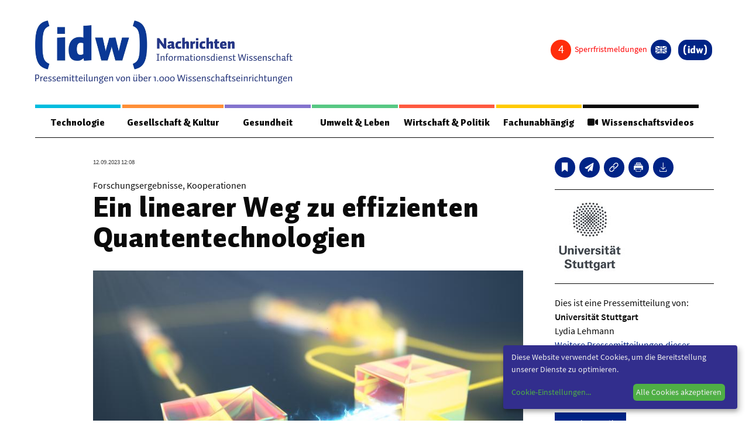

--- FILE ---
content_type: text/html; charset=utf-8
request_url: https://nachrichten.idw-online.de/2023/09/12/ein-linearer-weg-zu-effizienten-quantentechnologien?groupcolor=4
body_size: 23630
content:
<!DOCTYPE html>
<html class="no-js" lang="de-DE">
<head>
    
<meta http-equiv="content-type" content="text/html; charset=utf-8">
<meta name="viewport" content="width=device-width, initial-scale=1, maximum-scale=1">
<title>Ein linearer Weg zu effizienten Quantentechnologien</title>
<style>
 .page {
	margin-top: 1em;
 }
 
 article, aside, figure, footer, header, hgroup, section {
    display: block;
 }

 .idw_teaserimage {
   height: auto;
   max-width: inherit;
   border: none;
   }

 .idw_group_color1 {
   border-color: #00bddf !important;
   color: #00bddf !important;
   }


 .idw_group_color2 {
   border-color: #ff8f37 !important;
   color: #ff8f37 !important;
   }

 .idw_group_color3 {
   border-color: #8474ce !important;
   color: #8474ce !important;
   }  

 .idw_group_color4 {
   border-color: #57c883 !important;
   color: #57c883 !important;
   }  

 .idw_group_color5 {
   border-color: #ff593f !important;
   color: #ff593f !important;
   }  

 .idw_group_color6 {
   border-color: #ffca00 !important;
   color: #ffca00 !important;
   }  


   .idw_teaser_color1 {
	background-color: #00bddf !important;
	color: white;
   }


 .idw_teaser_color2 {
   background-color: #ff8f37 !important;
   color: white;

   }

 .idw_teaser_color3 {
	background-color: #8474ce !important;
	color: white;

   }  

 .idw_teaser_color4 {
	background-color: #57c883 !important;
	color: white;

   }  

 .idw_teaser_color5 {
	background-color: #ff593f !important;
	color: white;

   }  

 .idw_teaser_color6 {
	background-color: #ffca00 !important;
	color: white;

   }  

   .menu-color-1 {
    border-color: #00bddf !important;
	  color: white;
   }


   .menu-color-2 {
    border-color: #ff8f37 !important;
    color: white;

   }

   .menu-color-3 {
    border-color: #8474ce !important;
	  color: white;

   }  

   .menu-color-4{
    border-color: #57c883 !important;
	  color: white;

   }  

   .menu-color-5 {
	  border-color: #ff593f !important;
	  color: white;

   }  

   .menu-color-6{
    border-color: #ffca00 !important;
	  color: white;

   }  

 .idw_group_headline {
	font-family: 'Auto Pro',"Helvetica","Arial",sans-serif;
    font-weight: 400;
    font-size: 1.125em;
    padding: 0.4rem 0;
    display: block;
  }

  .idw_teaser_group_term {
	font-family: 'Auto Pro',"Helvetica","Arial",sans-serif;
    font-weight: 400;
    font-size: 1.125em;
    padding: 0.4rem 0;
    display: block;
  }

 .idw_headline {
	font-size: 1.25em;
    line-height: 1.3;
  }

  .idw_date_small {
	font-family: 'Source Sans Pro Regular',"Helvetica","Arial",sans-serif;
    font-size: .6875em;
    margin-bottom: 0.25rem;
    color: #444;
  }

  .idw_categories_small {
    font-family: 'Source Sans Pro SemiBold',"Helvetica","Arial",sans-serif;
    font-size: .75em;
    line-height: 1.2;
    margin-bottom: 0.25rem;
  }
 
  li.idw-menu-item a{
    color: #000;
	font-weight: bolder;
  }
  
  li.idw-menu-item a:hover{
    color: #002486;
	font-size: 110%;
	font-weight: bolder;
	text-decoration: underline;
  }
  .idw_center_button {
    display: inline-block;
    width: 100%;
    text-align: center;
    padding-top: 20px;
  }
  .idw_center_image {
    position: absolute;
    top: 0;
    left:0; 
    right: 0;
    bottom: 0;
    margin: auto;
    width: 100% !important;
    height: 100% !important;
    object-fit: cover;
  }
  .awardstatus {
    visibility: hidden;
  }
</style>


<link rel='stylesheet' id='style-css'  href='https://nachrichten.idw-online.de/css/screen.css?new=1' type='text/css' media='all' />
<link rel='stylesheet' id='print-style-css'  href='https://nachrichten.idw-online.de/css/print.css' type='text/css' media='print' />
<link href="https://nachrichten.idw-online.de/fontawesome/css/all.min.css?new=1" rel="stylesheet" type='text/css' media='all' />

<link hreflang="x-default" href="https://nachrichten.idw-online.de/" rel="alternate" />
<link hreflang="de" href="https://nachrichten.idw-online.de/" rel="alternate" />
<link hreflang="en" href="https://news.idw-online.de/" rel="alternate" />
 <!-- Matomo -->
 <script type="text/javascript">
  var _paq = window._paq = window._paq || [];
  /* tracker methods like "setCustomDimension" should be called before "trackPageView" */
  _paq.push(["disableCookies"]);
  _paq.push(['trackPageView']);
  _paq.push(['enableLinkTracking']);
  (function() {
      var u = "https://statistiken.idw-online.de/";
      _paq.push(['setTrackerUrl', u + 'piwik.php']);
      _paq.push(['setSiteId', '1']);
      var d = document,
          g = d.createElement('script'),
          s = d.getElementsByTagName('script')[0];
      g.type = 'text/javascript';
      g.async = true;
      g.src = u + 'piwik.js';
      s.parentNode.insertBefore(g, s);
  })();
  </script>
  <!-- End Matomo Code -->
<link rel="apple-touch-icon" sizes="57x57" href="https://nachrichten.idw-online.de/images/favicon/apple-icon-57x57.png">
<link rel="apple-touch-icon" sizes="114x114" href="https://nachrichten.idw-online.de/images/favicon/apple-icon-114x114.png">
<link rel="apple-touch-icon" sizes="72x72" href="https://nachrichten.idw-online.de/images/favicon/apple-icon-72x72.png">
<link rel="apple-touch-icon" sizes="144x144" href="https://nachrichten.idw-online.de/images/favicon/apple-icon-144x144.png">
<link rel="apple-touch-icon" sizes="120x120" href="https://nachrichten.idw-online.de/images/favicon/apple-icon-120x120.png">
<link rel="apple-touch-icon" sizes="152x152" href="https://nachrichten.idw-online.de/images/favicon/apple-icon-152x152.png">
<link rel="icon" type="image/png" href="https://nachrichten.idw-online.de/images/favicon/favicon-32x32.pngfavicon-32x32.png" sizes="32x32">
<link rel="icon" type="image/png" href="https://nachrichten.idw-online.de/images/favicon/favicon-16x16.png" sizes="16x16">
<meta name="application-name" content="idw - Informationsdienst Wissenschaft e.V. Nachrichten aus der Wissenschaft ">
<link rel="stylesheet" href="https://nachrichten.idw-online.de/css/klaro.css" />
<!--<script defer type="application/javascript" src="/javascripts/config.js"></script>-->
<script defer type="application/javascript">
    var klaroConfig = {
        //testing: false,
        elementID: 'klaro',
        storageMethod: 'cookie',
        cookieName: 'klaro',
        //htmlTexts: false,
        //cookieDomain: '.idw-online.de',
        cookieExpiresAfterDays: 365,
        default: false,
        mustConsent: false,
        acceptAll: true,
        hideDeclineAll: true,
        //hideLearnMore: false,
        //noticeAsModal: false,
        lang: 'de',
        translations: {
            zz: {
                privacyPolicyUrl: '/de/dataconfidentiality',
    
            },
            de: {
                privacyPolicyUrl: '/de/dataconfidentiality',
                consentNotice: {
                    description: 'Diese Website verwendet Cookies, um die Bereitstellung unserer Dienste zu optimieren.',
                    learnMore: 'Cookie-Einstellungen',
                },
                ok: "Alle Cookies akzeptieren",
                consentModal: {
                    title: 'Cookie-Einstellungen',
                    description: "Cookies sind Textdateien, die von einer Website gesendet und vom Webbrowser des Benutzers auf dem Computer des Benutzers gespeichert werden, während der Benutzer surft. Ihr Browser speichert jede Nachricht in einer kleinen Datei namens Cookie. Wenn Sie eine andere Seite vom Server anfordern, sendet Ihr Browser das Cookie an den Server zurück. Cookies wurden entwickelt, um Websites einen zuverlässigen Mechanismus zum Speichern von Informationen oder zum Aufzeichnen der Browsing-Aktivitäten des Benutzers zu bieten.",
                },
                privacyPolicy: {name: 'Datenschutzerklärung', text: 'Um mehr zu erfahren, lesen Sie bitte unsere {privacyPolicy}.'},
                acceptAll: 'Alle Cookies akzeptieren und schließen',
                acceptSelected: 'Einstellungen speichern',
                close: 'Schließen',
                purposes: {
                    necessary: {
                        title: 'Notwendige Cookies'
                    },
                    analytics: {
                        title: 'Statistik Cookies'
                    },
                },
                purposeItem: {service: 'Dienst', services: 'Dienste'},
            },
            en: {
                privacyPolicyUrl: '/en/dataconfidentiality',
                consentNotice: {
                    description: 'This website uses cookies to optimize the provision of our services.',
                    learnMore: 'Cookie Settings',
                },
                ok: 'Accept all cookies',
                consentModal: {
                    title: 'Cookie Settings',
                    description: "Cookies are text files sent from a website and stored on the user's computer by the user's web browser while the user is browsing. Your browser stores each message in a small file, called cookie. When you request another page from the server, your browser sends the cookie back to the server. Cookies were designed to be a reliable mechanism for websites to remember information or to record the user's browsing activity.",
                },
                privacyPolicy: {name: 'privacy policy', text: 'To learn more, please read our {privacyPolicy}.'},
                acceptAll: 'Accept all cookies and close',
                acceptSelected: 'Save current settings',
                close: 'Close',
                purposes: {
                    necessary: {
                        title: 'Necessary Cookies'
                    },
                    analytics: {
                        title: 'Statistics Cookies'
                    },
                },
                purposeItem: {service: 'service', services: 'services'},
            },
        },
        services: [
            {
                name: 'necessarycookies',
                translations: {
                    de: {
                        title: 'Notwendige Cookies',
                        description: 'Technisch notwendige Cookies tragen dazu bei, grundlegende Funktionalitäten dieser Website zu gewährleisten.',
                    },
                    en: {
                        title: 'Necessary Cookies',
                        description: 'Technically necessary cookies help ensure the basic functionality of this website.',
                    },
                },
                purposes: ['necessary'],
                cookies: ['necessarycookies'],
                required: true,
                optOut: false,
            },
            {
                name: 'matomo',
                default: false,
                translations: {
                    zz: {
                        title: 'Matomo Analytics'
                    },
                    de: {
                        description: 'Statistik Cookies helfen uns zu verstehen, wie unsere Website verwendet wird und wie wir sie verbessern können.'
                    },
                    en: {
                        description: 'Statistics cookies help us to understand how our website is used and how we can improve it.'
                    },
                },
                purposes: ['analytics'],
                cookies: [
                    [/^_pk_.*$/, '/', 'idw-online.de'],
                    [/^_pk_.*$/, '/', 'localhost'],
                    'piwik_ignore',
                ],
                callback: function(consent, service) {
                    console.log(
                        'User consent for service ' + service.name + ': consent=' + consent
                    );
                },
                required: false,
                optOut: false,
                onlyOnce: true,
            },
        ],
        callback: function(consent, service) {
            console.log(
                'User consent for service ' + service.name + ': consent=' + consent
            );
        },
    };
</script>
<script defer data-config="idwklaroConfig" type="application/javascript" src="https://nachrichten.idw-online.de/js/klaro.js"></script>
<script type='text/javascript' id='cookie-law-info-js-extra'>
  /* <![CDATA[ */
  var Cli_Data = {
      "nn_cookie_ids": [],
      "cookielist": [],
      "non_necessary_cookies": [],
      "ccpaEnabled": "",
      "ccpaRegionBased": "",
      "ccpaBarEnabled": "",
      "strictlyEnabled": ["necessary", "obligatoire"],
      "ccpaType": "gdpr",
      "js_blocking": "",
      "custom_integration": "",
      "triggerDomRefresh": "",
      "secure_cookies": ""
  };
  var cli_cookiebar_settings = {
      "animate_speed_hide": "500",
      "animate_speed_show": "500",
      "background": "#FFF",
      "border": "#b1a6a6c2",
      "border_on": "",
      "button_1_button_colour": "#000",
      "button_1_button_hover": "#000000",
      "button_1_link_colour": "#fff",
      "button_1_as_button": "1",
      "button_1_new_win": "",
      "button_2_button_colour": "#333",
      "button_2_button_hover": "#292929",
      "button_2_link_colour": "#444",
      "button_2_as_button": "",
      "button_2_hidebar": "",
      "button_3_button_colour": "#000",
      "button_3_button_hover": "#000000",
      "button_3_link_colour": "#fff",
      "button_3_as_button": "1",
      "button_3_new_win": "",
      "button_4_button_colour": "#000",
      "button_4_button_hover": "#000000",
      "button_4_link_colour": "#fff",
      "button_4_as_button": "1",
      "button_7_button_colour": "#61a229",
      "button_7_button_hover": "#4e8221",
      "button_7_link_colour": "#fff",
      "button_7_as_button": "1",
      "button_7_new_win": "",
      "font_family": "inherit",
      "header_fix": "",
      "notify_animate_hide": "1",
      "notify_animate_show": "",
      "notify_div_id": "#cookie-law-info-bar",
      "notify_position_horizontal": "right",
      "notify_position_vertical": "bottom",
      "scroll_close": "",
      "scroll_close_reload": "",
      "accept_close_reload": "",
      "reject_close_reload": "",
      "showagain_tab": "",
      "showagain_background": "#fff",
      "showagain_border": "#000",
      "showagain_div_id": "#cookie-law-info-again",
      "showagain_x_position": "100px",
      "text": "#000",
      "show_once_yn": "",
      "show_once": "10000",
      "logging_on": "",
      "as_popup": "",
      "popup_overlay": "1",
      "bar_heading_text": "",
      "cookie_bar_as": "banner",
      "popup_showagain_position": "bottom-right",
      "widget_position": "left"
  };
  var log_object = {
      "ajax_url": "/images/idw-magazin-logo.jpg"
  };
  /* ]]> */
  </script>
    <script type="text/javascript">
    var ajaxUrl = '/images/idw-magazin-logo.jpg';
    </script>

<script type='text/javascript' src='https://nachrichten.idw-online.de/js/jquery-3.5.1.min.js' id='jquery-js'></script>

<script type="text/JavaScript">
    $(document).ready(function() {
      $.ajax({
          url: "/api/embargocount",
          context: document.body,
          async: true,
          }).done(function(data) {
              $(".embargo_count").html(data);
              
          });
      $.ajax({
          url: "/api/awardstatus",
          context: document.body,
          async: true,
          }).done(function(data) {
            if (data == 0) {
                $(".awardstatus").hide();
            }
            else {
                $('.awardstatus').css('visibility','visible');
                $(".awardstatus").show();
            }
          });
    }); 
</script>

<meta name="msapplication-TileColor" content="#FFFFFF">
            <meta name="twitter:card" content="summary_large_image">
        <meta name="twitter:image" content="https://nachrichten.idw-online.de/image/383026/screen">
        <meta property="og:image" content="https://nachrichten.idw-online.de/image/383026/screen">
        <meta property="og:image:alt" content="Das Herzstück des Experiments ist ein zweistufiges Interferometer. Mit Hilfsphotonen werden unterschiedliche Messmuster für alle vier Bell-Zustände erzeugt, wodurch die Effizienz über die traditionelle Grenze von 50 Prozent hinaus erhöht werden konnte.">
        <meta property="og:type" content="website" />
    <meta property="og:title" content="Ein linearer Weg zu effizienten Quantentechnologien">
    <meta property="og:url" content="https://nachrichten.idw-online.de/2023/09/12/ein-linearer-weg-zu-effizienten-quantentechnologien">
    <link rel="canonical" href="https://nachrichten.idw-online.de/2023/09/12/ein-linearer-weg-zu-effizienten-quantentechnologien">
    <style>
    .slider-container {
        width: 720px;
        margin: auto;
        position: relative;
    }
    
    .slider-container .fade {
        animation-name: fade;
        animation-duration: 0.5s;
    }
    
    @keyframes fade {
        from {opacity: 0.4}
        to {opacity: 1}
    }
    
    .slider-container .slides .slider-numbers {
        position: absolute;
        padding: 15px;
        font-size: 15px;
        color: #FFF
    }
    
    .slider-container .slides .slider-image {
        text-align: center;
        font-size: 20px;
        position: relative;
        width: 100%;
    }

    .slider-container .slides .slider-caption {
        text-align: center;
        bottom: 5px;
        width: 100%;
        color: rgb(0, 0, 0);
        padding: 10px;
        background: rgba(255, 255, 255, 0.3);
        margin-top: 5px;
    }
    
    .slider-container .prev,
    .slider-container .next {
        position: absolute;
        top: 50%;
        transform: translateY(-50%);
        color: #FFF;
        font-weight: bold;
        padding: 10px;
        font-size: 30px;
        text-decoration: none;
    }
    
    .slider-container .next {
        right: 0px;
    }
    
    .content-info__inner :hover .prev { 
        background: rgba(0, 0, 0, 0.3);
        border-top-right-radius: 3px;
        border-bottom-right-radius: 3px;
    }
    .content-info__inner :hover .next { 
        background: rgba(0, 0, 0, 0.3);
        border-top-left-radius: 3px;
        border-bottom-left-radius: 3px;
    }
    .slider-container .prev:hover{
        background: rgba(0, 0, 0, 0.6);
        border-top-right-radius: 3px;
        border-bottom-right-radius: 3px;
        cursor: pointer;
    }
    .slider-container .next:hover {
        background: rgba(0, 0, 0, 0.6);
        border-top-left-radius: 3px;
        border-bottom-left-radius: 3px;
        cursor: pointer;
    }
    
    .slider-container .slider-bullets {
        text-align: center;
    }
    
    .slider-container .slider-bullets .dots {
        display: inline-block;
        padding: 5px;
        width: 10px;
        height: 10px;
        background-color: #808080;
        border-radius: 50%;
    }
    
    .slider-container .slider-bullets .dots:hover {
        background-color: #383838;
        cursor: pointer;
    }
    
    .slider-container .slider-bullets .active {
        background-color: #383838;
    }

    .notice-of-use {
        text-align: left;
        font-size: 0.7em;
        color: #FFFFFF;
        background: rgba(0, 0, 0, 0.6);
        padding:5px;
        position: absolute;
        bottom: 5%;
        left: 6%;
        right: 6%;
        display: none;
    }
    </style>
    
</head>
<body class="home blog de">
<div class="wrapper">
	<div class="app">
		<header class="header">

	<div class="header__top">
		<div class="header__logo">
			<a href="/" title="Zurück zur Startseite">
				<img src="https://nachrichten.idw-online.de/images/idw-magazin-logo.jpg">		
			</a>
		</div>

		<div class="button-toggle"><span></span></div>
			
		<div class="button-search">
			<svg width="32px" height="32px" viewBox="0 0 32 32" version="1.1" xmlns="http://www.w3.org/2000/svg" xmlns:xlink="http://www.w3.org/1999/xlink">
    <g id="search-icon" stroke="none" stroke-width="1" fill="none" fill-rule="evenodd">
        <path d="M30.326,31.255 C30.015,31.255 29.699,31.12 29.496,30.908 L21.719,23.151 L20.776,23.802 C18.665,25.264 16.075,26.07 13.479,26.07 C6.375,26.07 0.594,20.292 0.594,13.187 C0.594,6.085 6.375,0.305 13.479,0.305 C20.581,0.305 26.36,6.086 26.36,13.187 C26.36,15.781 25.555,18.374 24.094,20.485 L23.444,21.429 L31.2,29.184 C31.413,29.4 31.548,29.727 31.548,30.037 C31.547,30.697 30.986,31.255 30.326,31.255 Z M13.478,2.74 C7.714,2.74 3.031,7.428 3.031,13.186 C3.031,18.944 7.715,23.632 13.478,23.632 C19.236,23.632 23.921,18.944 23.921,13.186 C23.921,7.428 19.236,2.74 13.478,2.74 Z" id="Shape" fill="#000000" fill-rule="nonzero"></path>
    </g>
</svg>		</div>
	</div>

	<div class="header__container">
		
		<div class="header__nav">

<div class="menu-meta">		
<div class="topnav">
    <div class="disable-posts">
        <a href="/sperrfristmeldungen">
        <i class="embargo_count"></i>
        <span style="color: #ff0000">
            Sperrfristmeldungen        </span>
        </a>
    </div>
    <div class="socials-box socials-box--center awardstatus">
        <a href="\voting" class="button-circle" title="idw-Publikumspreis">
            <i class="fas fa-award"></i>
        </a>
    </div>
				<div class="lng">
<dl class="lng__dropdown">
      <dd>          
<ul class="language-chooser language-chooser-both">
	      
		<li class="active"><a href="https://nachrichten.idw-online.de/set-locale/de" class="qtranxs_flag_de qtranxs_flag_and_text" title="Deutsch (de)"><span>Deutsch</span></a></li>
		<li ><a href="https://nachrichten.idw-online.de/set-locale/en" class="qtranxs_flag_en qtranxs_flag_and_text" title="English (en)"><span>English</span></a></li>
    
</ul><div class="qtranxs_widget_end"></div>
</dd>
</dl>
</div>
<div class="user-login">

</div>
	<div class="logo-icon">
		<a href="https://idw-online.de/de/" title="Zurück zur Hauptseite" target="_blank">
			<i>
				<svg width="357px" height="156px" viewBox="0 0 357 156" version="1.1" xmlns="http://www.w3.org/2000/svg" xmlns:xlink="http://www.w3.org/1999/xlink"> <g stroke="none" stroke-width="1" fill="none" fill-rule="evenodd"> <g fill="#FFFFFF"> <polygon points="70 44 95 44 95 22 70 22"></polygon> <polygon points="70 128 96 128 96 54 70 55.2263177"></polygon> <path d="M153.062778,54.5836361 C151.009954,53.8826448 148.988024,53.4030796 147.001567,53.1449404 C145.020832,52.8833593 142.875321,52.7479797 140.565035,52.7479797 C135.302527,52.7479797 130.549219,53.6749862 126.292526,55.5301464 C122.043843,57.378423 118.405057,60.0481558 115.39562,63.527872 C112.380463,67.01103 110.062167,71.2513964 108.435012,76.2524128 C106.814722,81.2499874 106,86.9106929 106,93.225351 C106,97.8500579 106.299799,101.956192 106.913129,105.533427 C107.518449,109.117546 108.397251,112.231279 109.55411,114.88036 C110.706392,117.529442 112.11728,119.755175 113.789062,121.556413 C115.46771,123.359946 117.359192,124.816998 119.466942,125.920686 C121.573547,127.030111 123.891843,127.824033 126.405809,128.288683 C128.925497,128.763659 131.627124,129 134.496959,129 C138.219277,129 141.67498,128.217551 144.860634,126.651507 C148.046288,125.085463 151.092341,122.958396 153.996504,120.268012 C153.996504,120.892135 154.036554,121.58739 154.10521,122.358366 C154.185309,123.129341 154.275707,123.907201 154.386701,124.688502 C154.495407,125.47554 154.630431,126.24881 154.780331,127.007166 C154.927942,127.763226 155.078986,128.426357 155.228886,129 L179,126.986514 L179,15 L153.062778,16.5247421 L153.062778,54.5836361 Z M152.912879,107.291068 C151.522588,108.137765 150.057919,108.759593 148.508574,109.155407 C146.960374,109.552368 145.377845,109.751995 143.764421,109.751995 C142.197912,109.751995 140.718368,109.52598 139.313201,109.079686 C137.914901,108.635687 136.688241,107.744246 135.634366,106.414542 C134.579347,105.087133 133.744028,103.211322 133.124976,100.787108 C132.505925,98.3686308 132.19125,95.1906506 132.19125,91.2680823 C132.19125,87.3420722 132.520801,84.075751 133.177613,81.4840336 C133.833281,78.8900216 134.713227,76.8145826 135.80143,75.2772203 C136.896498,73.7364162 138.162063,72.6556735 139.59927,72.0361395 C141.035331,71.4120163 142.535472,71.1022493 144.100837,71.1022493 C144.94531,71.1022493 145.729137,71.1378151 146.461471,71.197474 C147.191517,71.2571328 147.914697,71.3535048 148.618424,71.4728224 C149.322152,71.6024657 150.029312,71.7550546 150.719308,71.9432094 C151.415026,72.1302169 152.148505,72.3550848 152.912879,72.6304333 L152.912879,107.291068 Z" id="Fill-16"></path> <path d="M268.248733,92.6701752 C267.875108,94.1439854 267.55191,95.5901833 267.279141,97.0122203 C267.002934,98.4273543 266.867695,99.641148 266.867695,100.642096 C266.867695,99.641148 266.739333,98.4503646 266.476878,97.0685956 C266.216716,95.6822245 265.890081,94.2176184 265.488949,92.6701752 L256.361491,55 L236.497466,56.046969 L226.435945,92.6701752 C226.037106,94.1439854 225.707032,95.5901833 225.44687,97.0122203 C225.187854,98.4273543 225.059492,99.641148 225.059492,100.642096 C225.059492,99.641148 224.926545,98.4503646 224.666383,97.0685956 C224.405074,95.6822245 224.083023,94.2176184 223.683038,92.6701752 L215.44953,55.301435 L191,55.301435 L211.013017,129 L231.168149,129 L242.908691,90.6924392 C243.308677,89.2174785 243.631874,87.7701301 243.897767,86.3446416 C244.155637,84.9283571 244.288583,83.7134128 244.288583,82.718217 C244.288583,83.7134128 244.375686,84.9064973 244.5476,86.2917178 C244.720659,87.6780889 245.04271,89.140394 245.513753,90.6924392 L256.025687,129 L278.3114,129 L300,55.301435 L277.560711,55.301435 L268.248733,92.6701752 Z" id="Fill-17"></path> <path d="M355.890302,52.6688029 C355.153526,45.4530522 354.048363,39.1272594 352.571411,33.6822731 C351.098992,28.2395747 349.253652,23.5873144 347.026322,19.7300678 C344.801259,15.8796847 342.215743,12.6321393 339.266373,10.008022 C336.318136,7.37589734 332.993577,5.28026398 329.302897,3.70396334 C325.596348,2.12651879 321.538413,0.892245646 317.113224,0 L312,17.3358753 C314.031234,18.2509991 315.903778,19.1992961 317.617632,20.1807663 C319.326952,21.1588048 320.879849,22.2695362 322.296725,23.5118167 C323.712469,24.7483776 324.976322,26.1713951 326.091688,27.7659982 C327.211587,29.3651769 328.203401,31.2446123 329.059194,33.3997287 C329.918388,35.5628524 330.65063,38.0291109 331.250252,40.8248139 C331.848741,43.6090779 332.350882,46.8257379 332.743073,50.4564913 C333.138665,54.0883886 333.429975,58.1858552 333.607935,62.7500348 C333.790428,67.3153584 333.89131,72.4423391 333.89131,78.1481357 C333.89131,83.7452612 333.790428,88.8036077 333.607935,93.3048726 C333.429975,97.8027058 333.138665,101.852128 332.743073,105.454284 C332.350882,109.040425 331.848741,112.223912 331.250252,114.987586 C330.65063,117.750115 329.918388,120.204935 329.059194,122.354332 C328.203401,124.496865 327.211587,126.371725 326.091688,127.970904 C324.976322,129.568939 323.712469,130.996532 322.296725,132.247963 C320.879849,133.501683 319.326952,134.622709 317.617632,135.609899 C315.903778,136.60624 314.031234,137.557969 312,138.476524 L317.113224,156 C321.729975,154.955615 325.928463,153.588649 329.68262,151.903677 C333.449244,150.217562 336.802141,148.017833 339.743577,145.297628 C342.699748,142.588862 345.246725,139.281833 347.411713,135.389126 C349.574433,131.504425 351.371033,126.817848 352.795844,121.351127 C354.219521,115.882119 355.275945,109.53688 355.966247,102.324561 C356.652015,95.1088103 357,86.8372356 357,77.5167003 C357,68.1641357 356.630479,59.8868414 355.890302,52.6688029" id="Fill-18"></path> <path d="M24.2527389,50.4576013 C24.6460144,46.825624 25.1424254,43.6100373 25.741972,40.825712 C26.3460521,38.0299475 27.075935,35.5624908 27.9350208,33.3993195 C28.7929732,31.2452996 29.7891953,29.3658229 30.9055535,27.766609 C32.0207782,26.1719708 33.2856063,24.7477781 34.6966377,23.5089021 C36.1110691,22.2688822 37.6717038,21.1592702 39.3796751,20.1800663 C41.0887798,19.1997184 42.9633547,18.2514006 45,17.3351128 L39.8828863,0 C35.459388,0.894553134 31.3917643,2.12656557 27.6981488,3.70290089 C24.0022667,5.28038014 20.6815263,7.37491567 17.7291273,10.0082422 C14.7869286,12.6324172 12.1972044,15.8788901 9.97015489,19.7305019 C7.74763884,23.5855454 5.89686437,28.2344763 4.42236494,33.6830141 C2.95239894,39.1269762 1.84397431,45.4540522 1.10842463,52.6699616 C0.371741594,59.8847271 0,68.1644912 0,77.5172616 C0,86.8391459 0.351341141,95.1097586 1.0381564,102.326812 C1.72157159,109.538146 2.78239516,115.883524 4.20589346,121.351509 C5.62825841,126.819494 7.42009822,131.50503 9.584813,135.392104 C11.7461277,139.283753 14.3018512,142.591998 17.2474499,145.29968 C20.1964488,148.021089 23.5534567,150.219723 27.3105402,151.910451 C31.0698904,153.590884 35.2599169,154.959024 39.8828863,156 L45,138.479571 C42.9633547,137.560995 41.0887798,136.609245 39.3796751,135.611738 C37.6717038,134.624527 36.1110691,133.503476 34.6966377,132.248585 C33.2856063,130.998269 32.0207782,129.570645 30.9055535,127.971431 C29.7891953,126.373361 28.7929732,124.499604 27.9350208,122.357023 C27.075935,120.207579 26.3460521,117.749274 25.741972,114.990115 C25.1424254,112.226381 24.6460144,109.04168 24.2527389,105.45546 C23.8583302,101.853225 23.5693238,97.8048573 23.386853,93.3069252 C23.2077824,88.8044173 23.1103136,83.7471035 23.1103136,78.1498548 C23.1103136,72.4439328 23.2077824,67.3122635 23.386853,62.7502713 C23.5693238,58.1871352 23.8583302,54.0884346 24.2527389,50.4576013" id="Fill-19"></path> </g> </g> </svg>			</i>
		</a>
	</div>

</div>
</div>

<nav class="mainnav">
	<ul class="menu">
                        <li class="menu-item idw_group_color1">
            <a href="https://nachrichten.idw-online.de/groups/technologie">Technologie</a>
             <div class='sub-menu-wrap'>
              <ul class='sub-menu'>

                                                        <li class="idw-menu-item"><a href="https://nachrichten.idw-online.de/tag/bauwesen-architektur">Bauwesen / Architektur</a></li>
                                                             <li class="idw-menu-item"><a href="https://nachrichten.idw-online.de/tag/elektrotechnik">Elektrotechnik</a></li>
                                                             <li class="idw-menu-item"><a href="https://nachrichten.idw-online.de/tag/informationstechnik">Informationstechnik</a></li>
                                                             <li class="idw-menu-item"><a href="https://nachrichten.idw-online.de/tag/maschinenbau">Maschinenbau</a></li>
                                                             <li class="idw-menu-item"><a href="https://nachrichten.idw-online.de/tag/verkehr-transport">Verkehr / Transport</a></li>
                                                             <li class="idw-menu-item"><a href="https://nachrichten.idw-online.de/tag/werkstoffwissenschaften">Werkstoffwissenschaften</a></li>
                                                           </ul>
             </div>
           </li>
                            <li class="menu-item idw_group_color2">
            <a href="https://nachrichten.idw-online.de/groups/gesellschaft-kultur">Gesellschaft &amp; Kultur</a>
             <div class='sub-menu-wrap'>
              <ul class='sub-menu'>

                                                        <li class="idw-menu-item"><a href="https://nachrichten.idw-online.de/tag/geschichte-archaeologie">Geschichte / Archäologie</a></li>
                                                             <li class="idw-menu-item"><a href="https://nachrichten.idw-online.de/tag/gesellschaft">Gesellschaft</a></li>
                                                             <li class="idw-menu-item"><a href="https://nachrichten.idw-online.de/tag/paedagogik-bildung">Pädagogik / Bildung</a></li>
                                                             <li class="idw-menu-item"><a href="https://nachrichten.idw-online.de/tag/philosophie-ethik">Philosophie / Ethik</a></li>
                                                             <li class="idw-menu-item"><a href="https://nachrichten.idw-online.de/tag/religion">Religion</a></li>
                                                             <li class="idw-menu-item"><a href="https://nachrichten.idw-online.de/tag/kulturwissenschaften">Kulturwissenschaften</a></li>
                                                             <li class="idw-menu-item"><a href="https://nachrichten.idw-online.de/tag/kunst-design">Kunst / Design</a></li>
                                                             <li class="idw-menu-item"><a href="https://nachrichten.idw-online.de/tag/medien-kommunikationswissenschaften">Medien- und Kommunikation</a></li>
                                                             <li class="idw-menu-item"><a href="https://nachrichten.idw-online.de/tag/musik-theater">Musik / Theater</a></li>
                                                             <li class="idw-menu-item"><a href="https://nachrichten.idw-online.de/tag/sprache-literatur">Sprache / Literatur</a></li>
                                                           </ul>
             </div>
           </li>
                            <li class="menu-item idw_group_color3">
            <a href="https://nachrichten.idw-online.de/groups/gesundheit">Gesundheit</a>
             <div class='sub-menu-wrap'>
              <ul class='sub-menu'>

                                                        <li class="idw-menu-item"><a href="https://nachrichten.idw-online.de/tag/ernaehrung-gesundheit-pflege">Ernährung / Gesundheit / Pflege</a></li>
                                                             <li class="idw-menu-item"><a href="https://nachrichten.idw-online.de/tag/medizin">Medizin</a></li>
                                                             <li class="idw-menu-item"><a href="https://nachrichten.idw-online.de/tag/psychologie">Psychologie</a></li>
                                                             <li class="idw-menu-item"><a href="https://nachrichten.idw-online.de/tag/sportwissenschaft">Sportwissenschaft</a></li>
                                                           </ul>
             </div>
           </li>
                            <li class="menu-item idw_group_color4">
            <a href="https://nachrichten.idw-online.de/groups/umwelt-leben">Umwelt &amp; Leben</a>
             <div class='sub-menu-wrap'>
              <ul class='sub-menu'>

                                                        <li class="idw-menu-item"><a href="https://nachrichten.idw-online.de/tag/biologie">Biologie</a></li>
                                                             <li class="idw-menu-item"><a href="https://nachrichten.idw-online.de/tag/chemie">Chemie</a></li>
                                                             <li class="idw-menu-item"><a href="https://nachrichten.idw-online.de/tag/energie">Energie</a></li>
                                                             <li class="idw-menu-item"><a href="https://nachrichten.idw-online.de/tag/meer-klima">Meer / Klima</a></li>
                                                             <li class="idw-menu-item"><a href="https://nachrichten.idw-online.de/tag/tier-land-forst">Tier- / Agrar- / Forstwiss.</a></li>
                                                             <li class="idw-menu-item"><a href="https://nachrichten.idw-online.de/tag/umwelt-oekologie">Umwelt / Ökologie</a></li>
                                                             <li class="idw-menu-item"><a href="https://nachrichten.idw-online.de/tag/geowissenschaften">Geowissenschaften</a></li>
                                                             <li class="idw-menu-item"><a href="https://nachrichten.idw-online.de/tag/physik-astronomie">Physik / Astronomie</a></li>
                                                           </ul>
             </div>
           </li>
                            <li class="menu-item idw_group_color5">
            <a href="https://nachrichten.idw-online.de/groups/wirtschaft-politik">Wirtschaft &amp; Politik</a>
             <div class='sub-menu-wrap'>
              <ul class='sub-menu'>

                                                        <li class="idw-menu-item"><a href="https://nachrichten.idw-online.de/tag/mathematik">Mathematik</a></li>
                                                             <li class="idw-menu-item"><a href="https://nachrichten.idw-online.de/tag/politik">Politik</a></li>
                                                             <li class="idw-menu-item"><a href="https://nachrichten.idw-online.de/tag/recht">Recht</a></li>
                                                             <li class="idw-menu-item"><a href="https://nachrichten.idw-online.de/tag/wirtschaft">Wirtschaft</a></li>
                                                           </ul>
             </div>
           </li>
                            <li class="menu-item idw_group_color6">
            <a href="https://nachrichten.idw-online.de/groups/fachunabhaengig">Fachunabhängig</a>
             <div class='sub-menu-wrap'>
              <ul class='sub-menu'>

                                                      </ul>
             </div>
           </li>
                    
    <li class="menu-item idw_group_color0">
        <a href="https://nachrichten.idw-online.de/sciencevideos"><i class="fa-solid fa-video"></i>&nbsp;&nbsp;Wissenschaftsvideos</a>
        <div class='sub-menu-wrap'>
            <ul class='sub-menu'>

                                        <li class="idw-menu-item">
                <a href="https://nachrichten.idw-online.de/sciencevideos/groups/technologie"><i class="fa-solid fa-video"></i>&nbsp;&nbsp;Technologie</a>
            </li>
                                                <li class="idw-menu-item">
                <a href="https://nachrichten.idw-online.de/sciencevideos/groups/gesellschaft-kultur"><i class="fa-solid fa-video"></i>&nbsp;&nbsp;Gesellschaft &amp; Kultur</a>
            </li>
                                                <li class="idw-menu-item">
                <a href="https://nachrichten.idw-online.de/sciencevideos/groups/gesundheit"><i class="fa-solid fa-video"></i>&nbsp;&nbsp;Gesundheit</a>
            </li>
                                                <li class="idw-menu-item">
                <a href="https://nachrichten.idw-online.de/sciencevideos/groups/umwelt-leben"><i class="fa-solid fa-video"></i>&nbsp;&nbsp;Umwelt &amp; Leben</a>
            </li>
                                                <li class="idw-menu-item">
                <a href="https://nachrichten.idw-online.de/sciencevideos/groups/wirtschaft-politik"><i class="fa-solid fa-video"></i>&nbsp;&nbsp;Wirtschaft &amp; Politik</a>
            </li>
                                                <li class="idw-menu-item">
                <a href="https://nachrichten.idw-online.de/sciencevideos/groups/fachunabhaengig"><i class="fa-solid fa-video"></i>&nbsp;&nbsp;Fachunabhängig</a>
            </li>
                                                </ul>
            </div>
    </li>
        
</ul></nav>
<div class="search-menu-off">
	<span class="search-menu-button" title="Suche">
		<svg width="32px" height="32px" viewBox="0 0 32 32" version="1.1" xmlns="http://www.w3.org/2000/svg" xmlns:xlink="http://www.w3.org/1999/xlink">
    <!--<g id="search-icon" stroke="none" stroke-width="1" fill="none" fill-rule="evenodd">
        <path d="M30.326,31.255 C30.015,31.255 29.699,31.12 29.496,30.908 L21.719,23.151 L20.776,23.802 C18.665,25.264 16.075,26.07 13.479,26.07 C6.375,26.07 0.594,20.292 0.594,13.187 C0.594,6.085 6.375,0.305 13.479,0.305 C20.581,0.305 26.36,6.086 26.36,13.187 C26.36,15.781 25.555,18.374 24.094,20.485 L23.444,21.429 L31.2,29.184 C31.413,29.4 31.548,29.727 31.548,30.037 C31.547,30.697 30.986,31.255 30.326,31.255 Z M13.478,2.74 C7.714,2.74 3.031,7.428 3.031,13.186 C3.031,18.944 7.715,23.632 13.478,23.632 C19.236,23.632 23.921,18.944 23.921,13.186 C23.921,7.428 19.236,2.74 13.478,2.74 Z" id="Shape" fill="#000000" fill-rule="nonzero"></path>
    </g>-->
</svg>	</span>
</div>		</div>

		<div class="header__search">
			
<div class="searchform" data-toggle-searchform data-date-labels="Von, Bis" >


	
				<form action="" method="post" class="searchandfilter">
					<div><input type="hidden" name="ofpost_types[]" value="post" />
						<ul><li><input type="text" name="ofsearch" placeholder="Suchbegriff eingeben" value=""></li><li><input class="postform" type="date" name="ofpost_date[]" value="" /></li><li><select  name='ofgroup' id='ofgroup' class='postform' >
	<option value='0' selected='selected'> Alle Kategorien</option>
	<option class="level-0" value="55">Fachunabhängig</option>
	<option class="level-0" value="4">Gesellschaft &amp; Kultur</option>
	<option class="level-0" value="3">Gesundheit</option>
	<option class="level-0" value="2">Technologie</option>
	<option class="level-0" value="53">Umwelt &amp; Leben</option>
	<option class="level-0" value="85">Wirtschaft &amp; Politik</option>
</select>
<input type="hidden" name="ofgroup_operator" value="and" /></li><li><select  name='ofcategory' id='ofcategory' class='postform' >
	<option value='0' selected='selected'>Alle Kategorien</option>
	<option class="level-0" value="1">Allgemein</option>
	<option class="level-0" value="77">Buntes aus der Wissenschaft</option>
	<option class="level-0" value="86">Forschungs- / Wissenstransfer</option>
	<option class="level-0" value="28">Forschungsergebnisse</option>
	<option class="level-0" value="27">Forschungsprojekte</option>
	<option class="level-0" value="74">Kooperationen</option>
	<option class="level-0" value="106">Organisatorisches</option>
	<option class="level-0" value="107">Personalia</option>
	<option class="level-0" value="111">Pressetermine</option>
	<option class="level-0" value="105">Schule und Wissenschaft</option>
	<option class="level-0" value="90">Studium und Lehre</option>
	<option class="level-0" value="89">Wettbewerbe / Auszeichnungen</option>
	<option class="level-0" value="94">Wissenschaftliche Publikationen</option>
	<option class="level-0" value="91">Wissenschaftliche Tagungen</option>
	<option class="level-0" value="92">wissenschaftliche Weiterbildung</option>
	<option class="level-0" value="123">Wissenschaftsnachrichtenvideo</option>
	<option class="level-0" value="84">Wissenschaftspolitik</option>
</select>
<input type="hidden" name="ofcategory_operator" value="and" /></li><li><input type="hidden" name="ofsubmitted" value="1">
							<input type="submit" value="Suchen">
						</li></ul></div>
				</form>    
</div>
		</div>

	</div>
	
</header>

<!-- Main Area, below Header and above Footer -->
<main class="page">

	<div class="section">
		<div class="columns single-post__row">
			<div class="column is-8-tablet is-8-desktop is-offset-1-desktop">
				
				<section class="single-post__content">

					<div class="content-info">
						<div class="content-info__inner">							
							<div class="post-date">
                                12.09.2023 12:08	
                  			
							</div>	
                            								
                            Forschungsergebnisse, Kooperationen       
							<div class="content-info__headline">
								<h1>Ein linearer Weg zu effizienten Quantentechnologien</h1>
							</div>
                            <div class="slider-container" style="width:unset;">
                                                                    <div class="slides fade">
                                        <div class="slider-image">
                                            <img src="https://nachrichten.idw-online.de/image/383026/screen" alt="Das Herzstück des Experiments ist ein zweistufiges Interferometer. Mit Hilfsphotonen werden unterschiedliche Messmuster für alle vier Bell-Zustände erzeugt, wodurch die Effizienz über die traditionelle Grenze von 50 Prozent hinaus erhöht werden konnte." title="Das Herzstück des Experiments ist ein zweistufiges Interferometer. Mit Hilfsphotonen werden unterschiedliche Messmuster für alle vier Bell-Zustände erzeugt, wodurch die Effizienz über die traditionelle Grenze von 50 Prozent hinaus erhöht werden konnte.">
                                            <div class="notice-of-use">Hinweis zur Verwendung von Bildmaterial: Die Verwendung des Bildmaterials zur Pressemitteilung ist bei Nennung der Quelle vergütungsfrei gestattet. Das Bildmaterial darf nur in Zusammenhang mit dem Inhalt dieser Pressemitteilung verwendet werden. Falls Sie das Bild in höherer Auflösung benötigen oder Rückfragen zur Weiterverwendung haben, wenden Sie sich bitte direkt an die Pressestelle, die es veröffentlicht hat.</div>
                                        </div>
                                        <div class="slider-caption">
                                            Das Herzstück des Experiments ist ein zweistufiges Interferometer. Mit Hilfsphotonen werden unterschiedliche Messmuster für alle vier Bell-Zustände erzeugt, wodurch die Effizienz über die traditionelle Grenze von 50 Prozent hinaus erhöht werden konnte.
                                                                                            <b>| Quelle:</b>
                                                Jon Heras
                                                                                                                                        <b>| Copyright:</b>
                                                Cambridge Illustrator
                                                                                        <b>| <a id="downloadhint_1" href="https://nachrichten.idw-online.de/image/383026/original">Download</a></b>
                                        </div>

                                    </div> <!-- slider -->

                                                                    <div class="slides fade">
                                        <div class="slider-image">
                                            <img src="https://nachrichten.idw-online.de/image/383027/screen" alt="Der Versuchsaufbau besteht ausschließlich aus sogenannten linearen Komponenten wie Spiegeln, Strahlteilern und Wellenplatten, wodurch die Skalierbarkeit gewährleistet ist." title="Der Versuchsaufbau besteht ausschließlich aus sogenannten linearen Komponenten wie Spiegeln, Strahlteilern und Wellenplatten, wodurch die Skalierbarkeit gewährleistet ist.">
                                            <div class="notice-of-use">Hinweis zur Verwendung von Bildmaterial: Die Verwendung des Bildmaterials zur Pressemitteilung ist bei Nennung der Quelle vergütungsfrei gestattet. Das Bildmaterial darf nur in Zusammenhang mit dem Inhalt dieser Pressemitteilung verwendet werden. Falls Sie das Bild in höherer Auflösung benötigen oder Rückfragen zur Weiterverwendung haben, wenden Sie sich bitte direkt an die Pressestelle, die es veröffentlicht hat.</div>
                                        </div>
                                        <div class="slider-caption">
                                            Der Versuchsaufbau besteht ausschließlich aus sogenannten linearen Komponenten wie Spiegeln, Strahlteilern und Wellenplatten, wodurch die Skalierbarkeit gewährleistet ist.
                                                                                                                                        <b>| Copyright:</b>
                                                La Rici Photography
                                                                                        <b>| <a id="downloadhint_2" href="https://nachrichten.idw-online.de/image/383027/original">Download</a></b>
                                        </div>

                                    </div> <!-- slider -->

                                
                                <!-- Slider Next and Previous buttons -->
                                                                    <a class="prev" onclick="plusIndex(-1)">❮</a>
                                    <a class="next" onclick="plusIndex(+1)">❯</a>
                                                            
                                <!-- Slider Selection Bullets -->
                                <div class="slider-bullets" id="slider-bullets">
                                                                            <span class="dots" onclick="currentSlide(1)"></span>
                                                                            <span class="dots" onclick="currentSlide(2)"></span>
                                    



                                    
                                </div> <!-- Slider Bullets -->
                            
                            </div>
							<div style="font-style: italic;">
								<p>Forschende der Universität Stuttgart haben gezeigt, dass eine Schlüsselkomponente für viele Verfahren der Quanteninformatik und der Quantenkommunikation mit einer Effizienz ausgeführt werden kann, die jenseits der üblicherweise angenommenen oberen theoretischen Grenze liegt. Diese Arbeit eröffnet neue Perspektiven für eine breite Palette photonischer Quantentechnologien.</p>
							</div>
							<p>Die Quantenwissenschaft hat nicht nur unser Verständnis der Natur revolutioniert, sondern inspiriert auch bahnbrechende neue Computer-, Kommunikations- und Sensortechnologien. Die Nutzung von Quanteneffekten in solchen Quantentechnologien erfordert in der Regel eine Kombination aus tiefem Verständnis der zugrunde liegenden quantenphysikalischen Prinzipien, systematischen methodischen Fortschritten sowie technologische Innovation. Und genau diese Aspekte haben die Forscher in der Gruppe von Prof. Stefanie Barz an der Universität Stuttgart und dem Zentrum für Integrierte Quantenwissenschaften und -technologien (IQST) in einer aktuellen Studie kombiniert, in der sie die Effizienz eines zentralen Bausteins vieler Quantengeräte über eine scheinbar inhärente Grenze hinaus verbessert haben.</p>
<p>Von Philosophie zu Technologie</p>
<p>Einer der Protagonisten auf dem Gebiet der Quantentechnologien ist die sogenannte Quantenverschränkung. Der erste Schritt in der Entwicklung dieses Konzepts war eine leidenschaftliche Debatte zwischen Albert Einstein und Niels Bohr. Kurz gesagt ging es darum, wie Informationen über mehrere Quantensysteme hinweg ausgetauscht werden können. Der Kernpunkt ist, dass dies auf eine Art und Weise geschehen kann, die in der klassischen Physik keine Entsprechung hat. Die von Einstein und Bohr angestoßene Diskussion blieb bis in die 1960er Jahre weitgehend philosophisch — bis der Physiker John Stewart Bell einen Weg fand, wie mittels von Experimenten die Meinungsverschiedenheiten gelöst werden können. Bells Theorie wurde zunächst in Experimenten mit Photonen, den Lichtquanten, erforscht. Drei Pioniere auf diesem Gebiet – Alain Aspect, John Clauser und Anton Zeilinger – erhielten im vergangenen Jahr gemeinsam den Nobelpreis für Physik, für ihre bahnbrechenden Arbeiten.</p>
<p>Bell selbst starb 1990, aber sein Name ist nicht zuletzt in den sogenannten Bell-Zuständen verewigt. Letztere beschreiben die Quantenzustände zweier Teilchen, die so stark verschränkt sind wie es möglich ist. Es gibt insgesamt vier Bell-Zustände, und Bell-Zustandsmessungen (die ermitteln, in welchem der vier Zustände sich ein Quantensystem befindet) sind ein wesentliches Instrument, um die Quantenverschränkung in der Praxis zu nutzen. Am bekanntesten sind vielleicht die Bell-Zustandsmessungen als zentrale Komponente der Quantenteleportation, die wiederum die meisten Verfahren der Quanteninformatik und der Quantenkommunikation möglich macht.</p>
<p>In der Praxis stellt sich jedoch ein Problem: Wenn Experimente mit herkömmlichen optischen Elementen wie Spiegeln, Strahlteilern und Wellenplatten durchgeführt werden, dann zeigen zwei der vier Bell-Zustände identische Messmuster und sind daher nicht voneinander zu unterscheiden. Das bedeutet, dass die Gesamterfolgswahrscheinlichkeit (und damit die Erfolgsrate z. B. eines Quantenteleportationsexperiments) auf 50 Prozent begrenzt ist, wenn nur solche "linearen" optischen Komponenten verwendet werden. Oder doch nicht?</p>
<p>Mittels von Hilfsphotonen über die 50-Prozent-Grenze</p>
<p>Hier kommt die Arbeit der Gruppe um Prof. Barz an der Universität Stuttgart ins Spiel. Wie sie kürzlich in der Fachzeitschrift Science Advances berichteten, führten die Doktoranden Matthias Bayerbach und Simone D'Aurelio Bell-State-Messungen durch, bei denen sie eine Erfolgsquote von 57,9 Prozent erzielten. Doch wie konnten sie eine Effizienz erzielen, die mit den vorhandenen Mitteln eigentlich nicht erreichbar sein sollte?</p>
<p>Das Ergebnis wurde durch die Verwendung von zwei zusätzlichen Photonen in Verbindung mit dem verschränkten Photonenpaar ermöglicht. In der Theorie war bekannt, dass solche „Hilfsphotonen“ eine Möglichkeit bieten, Bell-Zustandsmessungen mit einer Effizienz von über 50 Prozent durchzuführen. Eine experimentelle Umsetzung ließ jedoch auf sich warten. Ein Grund dafür ist, dass hochentwickelte Detektoren benötigt werden, welche genau ermitteln können, wie viele Photonen bei ihnen ankommen. Bayerbach und D'Aurelio meisterten diese Herausforderung, indem sie 48 Einzelphotonendetektoren einsetzten, die nahezu perfekt synchron arbeiteten, um die genauen Zustände von bis zu vier Photonen zu erkennen, die am Detektor-Array ankommen. Auf diese Weise konnte das Team für jeden Bell-Zustand eine andere Verteilung der Photonenzahl nachweisen – wenn auch mit einer gewissen Überlappung der beiden ursprünglich nicht unterscheidbaren Zustände, weshalb die Erfolgswahrscheinlichkeit selbst in der Theorie 62,5 Prozent nicht übersteigen konnte. Die 50-Prozent-Grenze aber wurde geknackt. Darüber hinaus kann die Erfolgswahrscheinlichkeit im Prinzip beliebig nahe bei 100 Prozent liegen, allerdings muss dafür eine höhere Anzahl von Hilfsphotonen eingesetzt werden.</p>
<p>Vielversprechende Aussichten</p>
<p>Auch das ausgefeilteste Experiment ist nicht perfekt, und diese Tatsache muss bei der Analyse der Daten und der Vorhersage, wie die Technik bei größeren Systemen funktionieren würde, berücksichtigt werden. Die Stuttgarter Forschenden haben sich daher mit Prof. Dr. Peter van Loock zusammengetan, einem Theoretiker an der Johannes Gutenberg-Universität Mainz und einem der Architekten des neuartigen Bell-State-Messverfahrens. Van Loock und Barz sind beide Mitglieder der vom BMBF geförderten PhotonQ-Kollaboration, in der akademische und industrielle Partner aus ganz Deutschland zusammenarbeiten, um einen speziellen Typ von photonischen Quantencomputern zu realisieren. Das verbesserte Verfahren für Bell-Zustandsmessungen ist nun eines der ersten Ergebnisse dieser Zusammenarbeit.</p>
<p>Die Effizienzsteigerung von 50 auf 57,9 Prozent mag zwar bescheiden erscheinen, bietet aber einen enormen Vorteil in Szenarien, in denen eine Reihe von aufeinanderfolgenden Messungen durchgeführt werden müssen, zum Beispiel bei der Quantenkommunikation über große Entfernungen. Für eine solche Hochskalierung ist es essenziell, dass der Versuchsaufbau ausschließlich aus linearen Komponenten besteht, weil dadurch die Skalierbarkeit gewährleistet ist. Dies ist bei anderen Ansätzen mit komplexeren Bausteinen nicht der Fall.</p>
<p>Methoden, wie sie Barz und ihr Team jetzt etabliert hat, erweitern unser Instrumentarium, um die Quantenverschränkung in der Praxis sinnvoll zu nutzen – Möglichkeiten, die in der lokalen Quanten-Community in Stuttgart und in Baden-Württemberg unter dem Dach von Initiativen wie der langjährigen Forschungspartnerschaft IQST und dem kürzlich gegründeten Netzwerk QuantumBW intensiv erforscht werden.</p>
<p>Die Arbeiten wurden von der Carl-Zeiss-Stiftung, dem Zentrum für Integrierte Quantenwissenschaften und -technologie (IQST), der Deutschen Forschungsgemeinschaft (DFG), dem Bundesministerium für Bildung und Forschung (BMBF, Projekte SiSiQ und PhotonQ) und dem Bundesministerium für Wirtschaft und Klimaschutz (BMWK, Projekt PlanQK) unterstützt.<br />
</p>
                                                            <hr><p><b>Wissenschaftlicher Ansprechpartner:</b><br/>
                                Prof. Stefanie Barz, Institut für Funktionelle Materie und Quantentechnologien und Zentrum für Integrierte Quantenwissenschaften und -technologie (IQST), Tel.: +49 711 685 61556, E-Mail: barz@fmq.uni-stuttgart.de, Webseite: <a target='_blank' href='http://www.barzgroup.de/'>http://www.barzgroup.de/</a><br />
</p>
                            
                                                            <hr><p><b>Originalpublikation:</b><br/>
                                M. J. Bayerbach, S. E. D’Aurelio, P. van Loock, S. Barz, “Bell-state measurement exceeding 50% success probability with linear optics”, Science Advances 9, 3209 (2023). DOI: 10.1126/sciadv.adf4080
                                </p>
                            																
													
							                                <hr><p><b>Weitere Informationen:</b><br/>
                                                                    <a target='_blank' href='https://www.barzgroup.de/'>https://www.barzgroup.de/</a> Institut für Funktionelle Materie und Quantentechnologien und Zentrum für Integrierte Quantenwissenschaften und -technologie<br/>
                                                                    <a target='_blank' href='https://www.photonq.de/'>https://www.photonq.de/</a> PhotonQ ist ein Zusammenschluss deutscher Forschungsgruppen mit Schwerpunkt auf Quantenoptik und Quantentechnologien<br/>
                                	
                                </p>
                                                                                                                                                                                                                                
						</div>
					</div>
<hr><div class="semanticsearch_results"><div class="row"><div style="float:left;"><h3 class="h4">Die semantisch ähnlichsten Pressemitteilungen im idw</h3></div><img src="https://files.idw-online.de/loading.gif" width="128" height="128">
<script src="https://nachrichten.idw-online.de/js/jquery-dateformat.min.js"></script>
<script type="text/javascript">     
        $(document).ready(function() {
            $.ajax({
	    url: "https://api.idw-online.de/public/semanticsearch/pressreleases/820470",
                context: document.body
                }).done(function(data) {
                    var pm_html = '<div class="row"><div style="float:left;"><h3 class="h4">Die semantisch ähnlichsten Pressemitteilungen im idw</h3></div><div style="float:right"><a href="https://www.dfki.de/web/forschung/forschungsbereiche/sprachtechnologie-und-multilingualitaet/qaie-team/" title="DFKI"><img src="https://files.idw-online.de/Icons/dfki_Logo_digital_black.png" style="margin-top: -15px;" width="79" height="50"/></a></div></div><div style="clear: both;">';
                 pm_html += '<hr style="width:100%; height:2px; color: #000;">'    
		data['_embedded'].forEach(function(item){
                        var timestring = item['datetime'].split(" ")
                        var date = timestring[0]
                        var time = timestring[1]
                        date = date.split("-")
                        time = time.split(":")
                        var dateFormat = {
                            "de_DE": "dd.MM.yyyy HH:mm",
                            "en_US": "MM/dd/yyyy HH:mm"
                        }
                        var jsDate = new Date(date[0], Number(date[1]) - 1, date[2], time[0], time[1])
		        pm_html += '<article class="teaser-color-'+item['group-color']+' menu-color-'+item['group-color']+'" style="clear:both; width:100%; margin-bottom:20px; border-left: 10px solid #888; padding-left: 10px;">'
			pm_html += '<span class="teaser-container__term">'+item['group']+'</span>'
            pm_html += '<div style="float:left;"><p><b>' +$.format.date(jsDate, dateFormat['de_DE'])+ ' - '+item['institution']+'</b></p>'
			pm_html+=''
			pm_html += '<h2 class="teaser-container__headline">'
			pm_html += '<a href="/pressrelease/'+item['id']+'">'+item['title']+'</a>'
    			pm_html +='</h2>'
			pm_html +='</div>'
			pm_html +='<div style="float:right">'
                        if(!(item['preview-image']==="")) {

                            image = item['preview-image']
                            pm_html += '<a href="/pressrelease/'+item['id']+'"><img src="' + image + '" border="0" alt="image" style="max-width: 150px; max-height: 150px;" /></a>'
                        } 
                        pm_html += '</div><hr style="width:100%; background-color: #fff;" /></article>'
                    })
		    pm_html +='</div></div>'
                    $(".semanticsearch_results").html(pm_html);                    
                });
        });
    </script>





					
					
				</section>

</div>


<!-- SIDEBAR -->
<div class="column is-4-tablet is-3-desktop">
				
<aside class="bar aside-color-3">
    <div class="bar__container">

        <div class="bar__item bar__item--actions">
            
                <div class="bar__inner">
                    <ul>
                                                                                <li>
                                                                 
                                    <a href="" title="Titel" target="_blank" class="button-circle bar__actions bar__actions-bookmark" data-action="bookmark">
                                        <i>
                                            <svg width="19px" height="27px" viewBox="0 0 19 27" version="1.1" xmlns="http://www.w3.org/2000/svg" xmlns:xlink="http://www.w3.org/1999/xlink">
    <g stroke="none" stroke-width="1" fill="none" fill-rule="evenodd">
        <g transform="translate(-20.000000, -112.000000)" fill="#FFFFFF" fill-rule="nonzero">
            <g>
                <g transform="translate(2.000000, 7.000000)">
                    <g transform="translate(0.000000, 91.000000)">
                        <g transform="translate(18.000000, 13.637820)">
                            <path d="M18.482,0.957 L18.482,26.564 C18.482,27.07 18.279,27.239 17.809,27.239 L9.722,21.174 L1.634,27.239 C1.164,27.239 0.96,27.07 0.96,26.564 L0.96,0.957 L18.482,0.957 Z"></path>
                        </g>
                    </g>
                </g>
            </g>
        </g>
    </g>
</svg>                                        </i>
                                    </a>
                                
                            </li>
                                                                                <li>
                                                                 
                                    <a href="mailto:?subject=Lese folgenden Artikel auf https://nachrichten.idw-online.de&amp;body=%22Ein linearer Weg zu effizienten Quantentechnologien%22 %0d%0ahttps://nachrichten.idw-online.de/pressrelease/820470" title="Ein linearer Weg zu effizienten Quantentechnologien" target="_blank" class="button-circle bar__actions bar__actions-share" data-action="share">
                                        <i>
                                            <svg width="28px" height="27px" viewBox="0 0 28 27" version="1.1" xmlns="http://www.w3.org/2000/svg" xmlns:xlink="http://www.w3.org/1999/xlink">
    <g stroke="none" stroke-width="1" fill="none" fill-rule="evenodd">
        <g transform="translate(-80.000000, -112.000000)" fill="#FFFFFF" fill-rule="nonzero">
            <g>
                <g transform="translate(2.000000, 7.000000)">
                    <g transform="translate(67.000000, 91.000000)">
                        <path d="M38.127,15.328 L34.349,38.002 C34.304,38.283 34.127,38.52 33.875,38.665 C33.743,38.74 33.582,38.785 33.418,38.785 C33.301,38.785 33.184,38.754 33.064,38.711 L26.376,35.98 L22.805,40.335 C22.626,40.556 22.362,40.674 22.081,40.674 C21.977,40.674 21.858,40.659 21.755,40.615 C21.386,40.482 21.136,40.129 21.136,39.729 L21.136,34.577 L33.891,18.944 L18.111,32.6 L12.279,30.208 C11.939,30.075 11.717,29.766 11.687,29.396 C11.672,29.042 11.851,28.702 12.161,28.524 L36.724,14.354 C36.87,14.265 37.035,14.219 37.197,14.219 C37.389,14.219 37.581,14.281 37.728,14.384 C38.039,14.604 38.186,14.96 38.127,15.328 Z" id="Shape"></path>
                    </g>
                </g>
            </g>
        </g>
    </g>
</svg>                                        </i>
                                    </a>
                                
                            </li>
                                                                                <li>
                                                                    <span class="tooltip">Link kopiert!</span>
                                                                 
                                    <a href="http://n.idwf.de/820470" title="Title" target="_blank" class="button-circle bar__actions bar__actions-anchor" data-action="anchor" data-clipboard-text="http://n.idwf.de/820470" data-clipboard-action="copy">
                                        <i>
                                            <svg width="27px" height="26px" viewBox="0 0 27 26" version="1.1" xmlns="http://www.w3.org/2000/svg" xmlns:xlink="http://www.w3.org/1999/xlink">
    <g stroke="none" stroke-width="1" fill="none" fill-rule="evenodd">
        <path d="M6.449,26 C4.779,26 3.213,25.405 2.039,24.223 C0.872,23.046 0.236,21.513 0.242,19.852 C0.248,18.192 0.9,16.649 2.076,15.482 L6.752,10.856 C7.92,9.696 9.476,9.061 11.125,9.061 C12.797,9.061 14.364,9.714 15.536,10.897 C15.78,11.149 15.897,11.453 15.892,11.773 C15.885,12.092 15.755,12.39 15.525,12.61 C15.303,12.825 15.007,12.943 14.697,12.943 C14.369,12.943 14.063,12.816 13.836,12.579 C13.107,11.846 12.146,11.437 11.125,11.437 C10.12,11.437 9.163,11.835 8.437,12.558 L3.761,17.193 C2.24,18.703 2.23,21.075 3.738,22.597 C4.467,23.333 5.432,23.74 6.451,23.74 C7.458,23.74 8.414,23.342 9.142,22.62 L13.371,18.428 C13.617,18.19 13.912,18.073 14.224,18.073 C14.551,18.073 14.857,18.202 15.084,18.436 C15.306,18.667 15.424,18.97 15.418,19.289 C15.413,19.608 15.282,19.905 15.054,20.128 L10.825,24.261 C9.656,25.419 8.103,26 6.453,26 L6.449,26 Z M15.578,17.066 C13.906,17.066 12.34,16.415 11.165,15.231 C10.689,14.735 10.703,13.977 11.178,13.52 C11.403,13.305 11.696,13.185 12.005,13.185 C12.333,13.185 12.639,13.315 12.866,13.551 C13.595,14.285 14.557,14.691 15.576,14.691 C16.583,14.691 17.539,14.294 18.266,13.573 L22.942,8.938 C24.463,7.427 24.473,5.055 22.964,3.533 C22.235,2.796 21.27,2.389 20.251,2.389 C19.243,2.389 18.288,2.787 17.561,3.509 L13.331,7.703 C13.112,7.935 12.795,8.074 12.465,8.074 C12.16,8.074 11.87,7.959 11.649,7.751 C11.168,7.3 11.144,6.541 11.595,6.061 L15.877,1.812 C17.047,0.655 18.602,0.015 20.251,0.015 C21.922,0.015 23.488,0.667 24.66,1.849 C25.828,3.026 26.467,4.587 26.459,6.249 C26.453,7.91 25.801,9.468 24.624,10.633 L19.949,15.268 C18.781,16.428 17.229,17.066 15.578,17.066 Z" id="Shape" fill="#FFFFFF" fill-rule="nonzero"></path>
    </g>
</svg>                                        </i>
                                    </a>
                                
                            </li>
                                                                                <li>
                                                                 
                                    <a href="" title="Title" target="_blank" class="button-circle bar__actions bar__actions-print" data-action="print">
                                        <i>
                                            <svg width="29px" height="29px" viewBox="0 0 29 29" version="1.1" xmlns="http://www.w3.org/2000/svg" xmlns:xlink="http://www.w3.org/1999/xlink">
    <g stroke="none" stroke-width="1" fill="none" fill-rule="evenodd">
        <g transform="translate(-214.000000, -109.000000)" fill="#FFFFFF" fill-rule="nonzero">
            <g>
                <g transform="translate(2.000000, 7.000000)">
                    <g transform="translate(199.000000, 91.000000)">
                        <path d="M40.474,21.411 L38.119,21.411 L38.119,16.972 C38.119,16.545 37.77,16.191 37.341,16.191 L36.077,16.191 L36.077,21.412 L35.055,21.412 L18.52,21.412 L18.52,16.191 L17.257,16.191 C16.826,16.191 16.477,16.541 16.477,16.972 L16.477,21.411 L14.343,21.411 C13.79,21.411 13.338,21.861 13.338,22.413 L13.338,33.252 C13.338,33.804 13.79,34.254 14.343,34.254 L17.497,34.254 L17.497,29.079 C17.497,28.649 17.849,28.299 18.277,28.299 L36.318,28.299 C36.747,28.299 37.097,28.65 37.097,29.079 L37.097,34.254 L40.473,34.254 C41.024,34.254 41.476,33.804 41.476,33.252 L41.476,22.413 C41.477,21.861 41.025,21.411 40.474,21.411 Z" id="Shape"></path>
                        <path d="M32.953,11.511 L21.706,11.511 C20.689,11.511 20.183,12.226 20.183,13.173 L20.183,19.903 L34.636,19.903 L34.636,13.001 C34.635,12.097 33.971,11.511 32.953,11.511 Z M32.934,18.176 L21.934,18.176 L21.934,17.176 L32.934,17.176 L32.934,18.176 Z M32.934,16.176 L21.934,16.176 L21.934,15.176 L32.934,15.176 L32.934,16.176 Z M32.934,14.176 L21.934,14.176 L21.934,13.176 L32.934,13.176 L32.934,14.176 Z" id="Shape"></path>
                        <path d="M33.853,31.956 L33.853,38.405 L20.74,38.405 L20.74,31.956 L33.853,31.956 Z M35.053,30.757 L19.54,30.757 L19.54,38.556 C19.54,39.135 20.011,39.605 20.589,39.605 L34.002,39.605 C34.583,39.605 35.053,39.135 35.053,38.556 L35.053,30.757 Z" id="Shape"></path>
                    </g>
                </g>
            </g>
        </g>
    </g>
</svg>                                        </i>
                                    </a>
                                
                            </li>
                                                                                <li>
                                                                                                     
                                    <a href="https://idw-online.de/de/pdfnews820470" title="Title" target="_blank" class="button-circle bar__actions bar__actions-download" data-action="download">
                                        <i>
                                            <svg width="26px" height="33px" viewBox="0 0 26 33" version="1.1" xmlns="http://www.w3.org/2000/svg" xmlns:xlink="http://www.w3.org/1999/xlink">
    <g stroke="none" stroke-width="1" fill="none" fill-rule="evenodd">
        <g transform="translate(-282.000000, -107.000000)" fill="#FFFFFF" fill-rule="nonzero">
            <g>
                <g transform="translate(2.000000, 7.000000)">
                    <g transform="translate(266.000000, 91.000000)">
                        <g transform="translate(14.000000, 9.000000)" id="Shape">
                            <g transform="translate(5.000000, 0.000000)">
                                <path d="M16.636,17.333 C16.636,16.805 16.207,16.376 15.68,16.376 C15.425,16.376 15.193,16.477 15.022,16.64 L15.021,16.64 L15.009,16.652 C15.005,16.655 15,16.659 14.998,16.663 L8.402,23.265 L1.806,16.663 C1.803,16.659 1.799,16.656 1.795,16.652 L1.782,16.64 L1.781,16.64 C1.609,16.477 1.379,16.376 1.122,16.376 C0.595,16.376 0.165,16.805 0.165,17.333 C0.165,17.576 0.258,17.797 0.406,17.966 L0.405,17.967 L0.421,17.982 C0.439,18.001 0.456,18.018 0.475,18.035 L7.726,25.286 C7.914,25.474 8.158,25.567 8.401,25.567 C8.644,25.567 8.888,25.473 9.076,25.286 L16.327,18.035 C16.347,18.018 16.363,18 16.382,17.982 L16.396,17.967 L16.396,17.966 C16.546,17.798 16.636,17.577 16.636,17.333 Z"></path>
                                <path d="M9.354,23.571 L9.358,1.401 C9.358,1.396 9.358,1.391 9.358,1.386 L9.358,1.369 L9.357,1.369 C9.35,1.132 9.258,0.898 9.079,0.717 C8.704,0.343 8.1,0.343 7.725,0.717 C7.553,0.889 7.461,1.11 7.448,1.335 L7.447,1.335 L7.446,1.356 C7.446,1.381 7.446,1.406 7.446,1.432 L7.447,23.572 L9.354,23.572 L9.354,23.571 Z"></path>
                            </g>
                            <path d="M25.828,25.994 C25.813,25.769 25.723,25.548 25.551,25.376 C25.178,25.002 24.572,25.002 24.197,25.376 C24.017,25.556 23.926,25.791 23.918,26.028 L23.918,26.045 C23.918,26.05 23.918,26.055 23.918,26.06 L23.923,30.887 L2.886,30.887 L2.89,26.06 C2.89,26.055 2.89,26.05 2.89,26.045 L2.89,26.028 L2.889,26.028 C2.882,25.791 2.789,25.556 2.611,25.376 C2.237,25.002 1.631,25.002 1.257,25.376 C1.085,25.548 0.993,25.769 0.981,25.994 L0.98,25.994 L0.98,26.015 C0.979,26.04 0.979,26.065 0.98,26.091 L0.98,31.841 C0.98,32.106 1.085,32.344 1.257,32.517 C1.43,32.689 1.667,32.795 1.934,32.795 L24.876,32.795 C25.143,32.795 25.38,32.689 25.553,32.517 C25.725,32.345 25.83,32.106 25.83,31.841 L25.83,26.091 C25.831,26.066 25.831,26.04 25.83,26.015 L25.83,25.994 L25.828,25.994 Z"></path>
                        </g>
                    </g>
                </g>
            </g>
        </g>
    </g>
</svg>                                        </i>
                                    </a>
                                
                            </li>
                        			    <li>
			    </li>
                    </ul>
                </div>
                    </div>

		
                            <div class="bar__item bar__item--logo" data-toggle-display="">
                    <div class="bar__logo">
                        <img src="https://idw-online.de/de/institutionlogo31955" alt="Logo: Universität Stuttgart">
                    </div>
                </div>
                               
        

        <div class="bar__item bar__item--contact" data-toggle-display="">
            <div class="bar__inner">
                <p>Dies ist eine Pressemitteilung von:</p><p><b>Universität Stuttgart</b></p><p>Lydia Lehmann</p>
                <p><a href="https://nachrichten.idw-online.de/institutions/80">Weitere Pressemitteilungen dieser Einrichtung</a></p>    
                         
        

   	        </div>
	</div>



        
            <div class="bar__item bar__item--tags" data-toggle-display="">
                <div class="bar__inner">
                    <ul class="tags-list">
                        

                        <h5><b>Sachgebiete der Pressemitteilung:</b></h5>
                                                <li class="tags-list__item">
                            <a class="button-tag" style="background-color: #002486 !important;" href="/tag/mathematik">
                                Mathematik                                 			
                          
                            </a>
                        </li>
                                                <li class="tags-list__item">
                            <a class="button-tag" style="background-color: #002486 !important;" href="/tag/physik-astronomie">
                                Physik / Astronomie                                 			
                          
                            </a>
                        </li>
                                                <li class="tags-list__item">
                            <a class="button-tag" style="background-color: #002486 !important;" href="/tag/elektrotechnik">
                                Elektrotechnik                                 			
                          
                            </a>
                        </li>
                                             </ul>
                </div>
            </div>
                    
                <div class="bar__item bar__item--socials" data-toggle-display="">

                            <div class="bar__inner">
                    <div class="socials-box">
                            <a class="button-circle" title="Pressemitteilung auf Facebook teilen" href="https://www.facebook.com/sharer.php?u=https://nachrichten.idw-online.de/pressrelease/820470" target="_blank">
                                <i class="icon-facebook"></i>    
                            </a>
                            <a class="button-circle" title="Pressemitteilung auf X teilen" href="https://twitter.com/intent/tweet?url=https://nachrichten.idw-online.de/pressrelease/820470&text=Ein linearer Weg zu effizienten Quantentechnologien/" target="_blank">
                                <i class="fa-brands fa-x-twitter"></i>
                            </a>
                            <a class="button-circle" title="Pressemitteilung auf Bluesky teilen" href="https://bsky.app/intent/compose?text=Ein linearer Weg zu effizienten Quantentechnologien%20https://nachrichten.idw-online.de/pressrelease/820470/" target="_blank">
                                <i class="fa-brands fa-bluesky"></i>
                            </a>

                            <a class="button-circle" title="Pressemitteilung auf LinkedIn teilen" href="https://www.linkedin.com/shareArticle?mini=true&url=https://nachrichten.idw-online.de/pressrelease/820470" target="_blank">
                                <i class="fa-brands fa-linkedin-in"></i>
                            </a>

                            <div class="mast-share mast-share-sm">
                            <input type="checkbox" class="mast-check-toggle">
                            <div class="mast-instance">
                                <span>Instanz: </span>
                                <input type="textbox" name="mast-instance-input" placeholder="mastodon.social">
                                <button class="mast-share-button">Teilen</button>
                            </div>
                            <label class="mast-top mast-check-label">
                                <a class="button-circle" title="Pressemitteilung auf Mastodon teilen">
                                    <i class="fab fa-mastodon"></i> 
                                </a>
                            </label>

                            <script>Array.prototype.forEach||(Array.prototype.forEach=function(r){var o,t;if(null==this)throw new TypeError("this is null or not defined");var n=Object(this),e=n.length>>>0;if("function"!=typeof r)throw new TypeError(r+" is not a function");for(arguments.length>1&&(o=arguments[1]),t=0;t<e;){var i;t in n&&(i=n[t],r.call(o,i,t,n)),t++}});document.addEventListener("DOMContentLoaded",function(){document.querySelectorAll(".mast-share").forEach(function(e,t){e.querySelector(".mast-check-toggle").id="mast-check-toggle-"+t,e.querySelector(".mast-check-label").htmlFor="mast-check-toggle-"+t,e.querySelector(".mast-share-button").addEventListener("click",function(t){var a=new RegExp("^(?:(?:https?|ftp)://)?(?:\\S+(?::\\S*)?@|\\d{1,3}(?:\\.\\d{1,3}){3}|(?:(?:[a-z\\d\\u00a1-\\uffff]+-?)*[a-z\\d\\u00a1-\\uffff]+)(?:\\.(?:[a-z\\d\\u00a1-\\uffff]+-?)*[a-z\\d\\u00a1-\\uffff]+)*(?:\\.[a-z\\u00a1-\\uffff]{2,6}))(?::\\d+)?(?:[^\\s]*)?$","i"),n=e.querySelector('input[name="mast-instance-input"]');if(a.test(n.value)){var o=`http://${n.value.replace(/(^\w+:|^)\/\//,"")}/share?text=${encodeURIComponent(document.title)} ${encodeURIComponent(location.href)}`;window.open(o,"new","toolbar=no,location=no,status=yes,resizable=yes,scrollbars=yes,height=600,width=400")}else n.classList.add("invalid"),setTimeout(function(){n.classList.remove("invalid")},300)}),e.addEventListener("mouseleave",function(t){e.querySelector(".mast-check-toggle").checked=!1})})});</script>
                            <style>.mast-check-toggle{height:0;width:0;padding:0;margin:0;visibility:hidden;display:none}.mast-check-toggle:checked+.mast-instance{display:block!important}.mast-check-toggle:not(:checked)+.mast-instance{display:none}.mast-share.active{padding-bottom:10px}.mast-share-lg .mast-top{cursor:pointer;position:absolute;width:142px;top:0;left:0;z-index:1}.mast-share-md .mast-top,.mast-share-sm .mast-top{cursor:pointer;position:absolute;width:18px;height:15px;top:0;left:0;z-index:1}.mast-share-lg,.mast-share-md,.mast-share-sm{color:#fff;display:inline-block;height:23px;background-color:#ffffff;border-radius:3px;position:relative}.mast-share-lg{width:158px}.mast-share-md{width:92px}.mast-share-sm{width:34px}.mast-share-md .mast-instance,.mast-share-sm .mast-instance{border-radius:0 3px 3px;z-index:0}.mast-instance{background-color:#002486;padding:8px;position:absolute;top:35px;left:0;margin:0 auto;border-radius:0 0 3px 3px}.mast-share span{vertical-align:top;font-family:sans-serif;font-weight:700;font-size:14px}.mast-share img{max-height:19px;margin-top:1px}.mast-instance input[name="mast-instance-input"]{background-color:#00000000;border:none;color:#fff;border-bottom:2px solid #3087D5;font-size:14px;font-weight:700;max-width:130px}.mast-instance input[name="mast-instance-input"][class="invalid"]{border-bottom:2px solid red;animation-name:shake;animation-duration:.1s;animation-timing-function:ease-in-out;animation-iteration-count:infinite}@-webkit-keyframes shake{41%%,8%%{-webkit-transform:translateX(-10px)}25%%,58%%{-webkit-transform:translateX(10px)}75%%{-webkit-transform:translateX(-5px)}92%%{-webkit-transform:translateX(5px)}0%%,100%%{-webkit-transform:translateX(0)}}.mast-share input::placeholder{color:#C7C7CD}.mast-share input:focus{outline:0}.mast-share button{background-color:#00000000;color:#fff;border:none;font-size:14px;font-weight:700;padding:0;margin:8px 0 0;cursor:pointer}.mast-share button:hover{color:#3087d5}</style>
                                        
                    </div>
                </div>
            </div>

    </div>
</aside>
			</div>

		</div>

	</div>



</main>

<footer class="footer">
	<div class="footer__inner">
		<div class="socials-box socials-box--center">
			<h4>Follow us</h4>

                    <a href="https://bsky.app/profile/idw-online.de" class="button-circle" target="_blank">
                        <i class="fa-brands fa-bluesky"></i>
                    </a>
                    <a href="https://idw-online.social/@idw_online" class="button-circle" target="_blank">
                        <i class="fab fa-mastodon"></i> 
                    </a>
					<a href="https://twitter.com/idw_online" class="button-circle" target="_blank">
                        <i class="fa-brands fa-x-twitter"></i>
					</a>
                    &nbsp;&nbsp;&nbsp;&nbsp;&nbsp;
					<a href="https://www.facebook.com/idwonline/" class="button-circle" target="_blank">
						<i class="icon-facebook"></i>
					</a>
					<a href="https://de.linkedin.com/company/informationsdienst-wissenschaft---idw" class="button-circle" target="_blank">
                        <i class="fa-brands fa-linkedin-in"></i>
					</a>
					<a href="https://www.instagram.com/team_idw/" class="button-circle" target="_blank">
                        <i class="fa-brands fa-instagram"></i>
					</a>
					<a href="https://idw-online.de/de/rsssubscription" class="button-circle" target="_blank">
                        <i class="fa-solid fa-rss"></i>
					</a>
		</div>

<div class="columns is-mobile">

<div class="column">
	<nav class="footernav-first"><ul id="menu-header-1" class="footer-menu-first">
    
                   <li class="menu-item menu-item-type-taxonomy ">
            <a href="https://nachrichten.idw-online.de/groups/technologie">Technologie</a>
        </li>
                            <li class="menu-item menu-item-type-taxonomy ">
            <a href="https://nachrichten.idw-online.de/groups/gesellschaft-kultur">Gesellschaft &amp; Kultur</a>
        </li>
                            <li class="menu-item menu-item-type-taxonomy ">
            <a href="https://nachrichten.idw-online.de/groups/gesundheit">Gesundheit</a>
        </li>
                            <li class="menu-item menu-item-type-taxonomy ">
            <a href="https://nachrichten.idw-online.de/groups/umwelt-leben">Umwelt &amp; Leben</a>
        </li>
                            <li class="menu-item menu-item-type-taxonomy ">
            <a href="https://nachrichten.idw-online.de/groups/wirtschaft-politik">Wirtschaft &amp; Politik</a>
        </li>
                            <li class="menu-item menu-item-type-taxonomy ">
            <a href="https://nachrichten.idw-online.de/groups/fachunabhaengig">Fachunabhängig</a>
        </li>
                            
</ul></nav>		

</div>

			<div class="column" style="font-weight: bold">
				<nav class="footernav-last"><ul id="menu-footer" class="footer-menu-last">
    
                   <li class="menu-item menu-item-type-post_type menu-item-object-page">
            <a href="https://idw-online.de/de/aboutus" target="_blank">Über uns</a>
        </li>
                            <li class="menu-item menu-item-type-post_type menu-item-object-page">
            <a href="https://idw-online.de/de/imprint" target="_blank">Impressum</a>
        </li>
                            <li class="menu-item menu-item-type-post_type menu-item-object-page">
            <a href="https://idw-online.de/de/dataconfidentiality" target="_blank">Datenschutzerklärung</a>
        </li>
                            <li class="menu-item menu-item-type-post_type menu-item-object-page">
            <a href="https://idw-online.de/de/team" target="_blank">Kontakt</a>
        </li>
                        
    <li class="menu-item menu-item-type-post_type menu-item-object-page">
        <a href="#" onclick="klaro.show(undefined, true)">Cookie Einstellungen</a>
    </li>
</ul></nav>		



			</div>
		</div>

	</div>
</footer>	</div>
</div>

<script type='text/javascript' src='https://nachrichten.idw-online.de/js/core.min.js?ver=1.13.1' id='jquery-ui-core-js'></script>
<script type='text/javascript' src='https://nachrichten.idw-online.de/js/datepicker.min.js?ver=1.13.1' id='jquery-ui-datepicker-js'></script>
<script type='text/javascript' id='jquery-ui-datepicker-js-after'>
jQuery(function(jQuery){jQuery.datepicker.setDefaults({"closeText":"Schlie\u00dfen","currentText":"Heute","monthNames":["Januar","Februar","M\u00e4rz","April","Mai","Juni","Juli","August","September","Oktober","November","Dezember"],"monthNamesShort":["Jan","Feb","Mrz","Apr","Mai","Jun","Jul","Aug","Sep","Okt","Nov","Dez"],"nextText":"Weiter","prevText":"Vorherige","dayNames":["Sonntag","Montag","Dienstag","Mittwoch","Donnerstag","Freitag","Samstag"],"dayNamesShort":["So","Mo","Di","Mi","Do","Fr","Sa"],"dayNamesMin":["S","M","D","M","D","F","S"],"dateFormat":"d. MM yy","firstDay":1,"isRTL":false});});
</script>
<script type='text/javascript' src='https://nachrichten.idw-online.de/js/app_org.js' id='app-js'></script>

<div style="height:250px;">&nbsp;</div>

    
    <script type='text/javascript'>
        var slideIndex = 1;
        
        function showImage(n) { // for Display the first Image
            
            'use strict';
            
            var slide = document.getElementsByClassName('slides'),
                
                dots = document.getElementsByClassName('dots'),
                
                i;
            if (slide.length == 0) return;
            if (n > slide.length) { // to prevent larger values than the slide length
                
                slideIndex = 1;
            }
            
            if (n < 1) { // to avoide negative values
                
                slideIndex = slide.length;
            }
            
            for (i = 0; i < slide.length; i++) { // to make other images dispaly: none
                
                slide[i].style.display = 'none';
            }
            slide[slideIndex - 1].style.display = 'block';
            
            for (i = 0; i < dots.length; i++) { // to remove the active class from other dots
                
                dots[i].className = dots[i].className.replace(' active', '');
            }
            
            dots[slideIndex - 1].className += ' active';
        }
        
        showImage(slideIndex);
        
        function plusIndex(n) { // for Next & Prev Actions
            
            'use strict';
            
            showImage(slideIndex += n);
        }
        
        function currentSlide(n) { // for Slide Bullets Selection
            
            'use strict';
            
            showImage(slideIndex = n);
        }

                    document.getElementById('downloadhint_1').onmouseover = function (event) {
                $(".notice-of-use").fadeIn();
            }

            document.getElementById('downloadhint_1').onmouseout = function (event) {
                $(".notice-of-use").fadeOut();
            }
                    document.getElementById('downloadhint_2').onmouseover = function (event) {
                $(".notice-of-use").fadeIn();
            }

            document.getElementById('downloadhint_2').onmouseout = function (event) {
                $(".notice-of-use").fadeOut();
            }
            </script>


</body>
</html>
